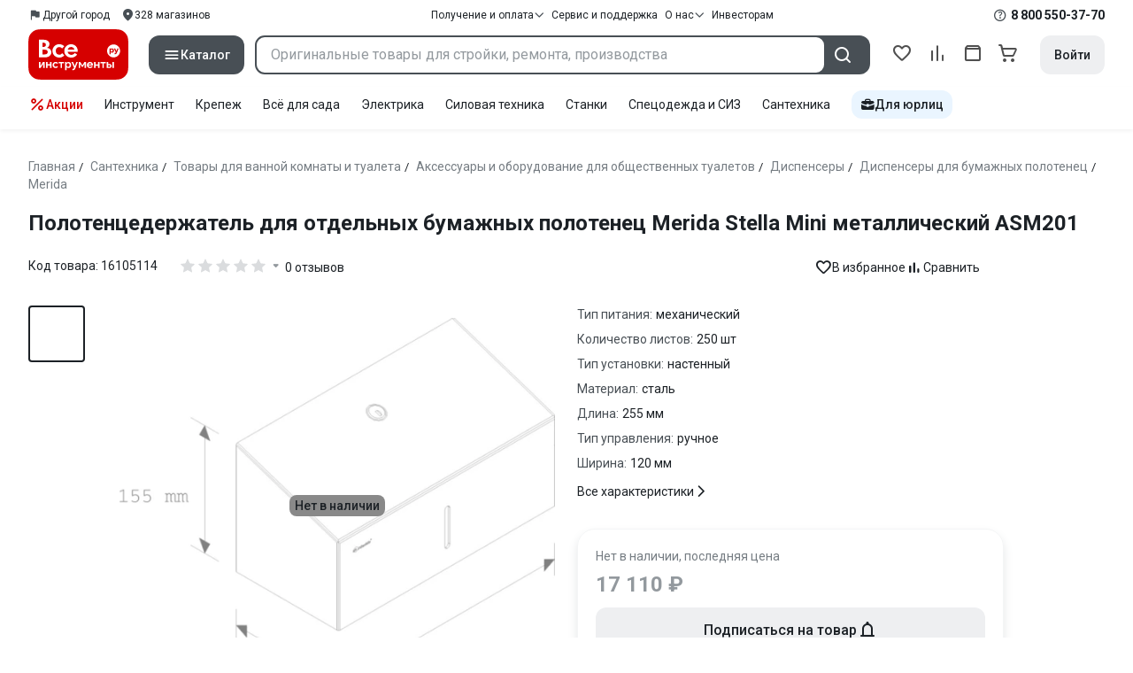

--- FILE ---
content_type: image/svg+xml
request_url: https://cdn.vseinstrumenti.ru/res/content/appStores/AppGalleryDesktop.svg
body_size: 748
content:
<svg width="40" height="40" viewBox="0 0 40 40" fill="none" xmlns="http://www.w3.org/2000/svg">
<rect width="40" height="40" rx="8" fill="#C8102E"/>
<path d="M8.33624 18.9421H9.36186V23.9293H8.33624V21.9034H6.02324V23.9293H5V18.9421H6.02324V20.9539H8.33624V18.9421ZM14.1092 21.7976C14.1092 22.6085 13.6999 23.0409 12.9599 23.0409C12.2198 23.0409 11.8057 22.5967 11.8057 21.7624V18.9421H10.7825V21.7953C10.7825 23.2054 11.5702 24.0021 12.948 24.0021C14.3258 24.0021 15.1325 23.1819 15.1325 21.753V18.9327H14.1092V21.7976ZM25.9479 22.3711L24.8033 18.9421H23.9657L22.8187 22.3711L21.6979 18.9445H20.6056L22.3665 23.9293H23.2137L24.3631 20.6554L25.51 23.9293H26.3667L28.1229 18.9445H27.0616L25.9479 22.3711ZM29.9647 21.7835H31.828V20.8763H29.9647V19.854H32.6703V18.9468H28.9534V23.9269H32.7608V23.0174H29.9647V21.7835ZM33.9887 23.9222H35V18.9421H33.9887V23.9222ZM17.1575 22.8881L16.7006 23.9269H15.6536L17.8786 18.9421H18.7828L20.9983 23.9269H19.925L19.4705 22.8881H17.1575ZM17.5383 21.9903H19.0803L18.3021 20.2042L17.5383 21.9903Z" fill="white"/>
<path d="M19.9992 12.5937C18.2952 12.5937 16.661 11.9251 15.4561 10.7351C14.2511 9.54504 13.5742 7.93101 13.5742 6.24805H14.4832C14.468 6.97345 14.5995 7.69457 14.87 8.36914C15.1405 9.04372 15.5447 9.65818 16.0587 10.1765C16.5728 10.6949 17.1864 11.1067 17.8636 11.3878C18.5409 11.669 19.2681 11.8138 20.0028 11.8138C20.7374 11.8138 21.4647 11.669 22.1419 11.3878C22.8192 11.1067 23.4328 10.6949 23.9469 10.1765C24.4609 9.65818 24.865 9.04372 25.1356 8.36914C25.4061 7.69457 25.5376 6.97345 25.5223 6.24805H26.4314C26.4314 7.08196 26.2649 7.90769 25.9416 8.67803C25.6183 9.44838 25.1444 10.1482 24.547 10.7376C23.9496 11.3269 23.2405 11.7942 22.4602 12.1126C21.6798 12.4311 20.8436 12.5946 19.9992 12.5937Z" fill="white"/>
</svg>
